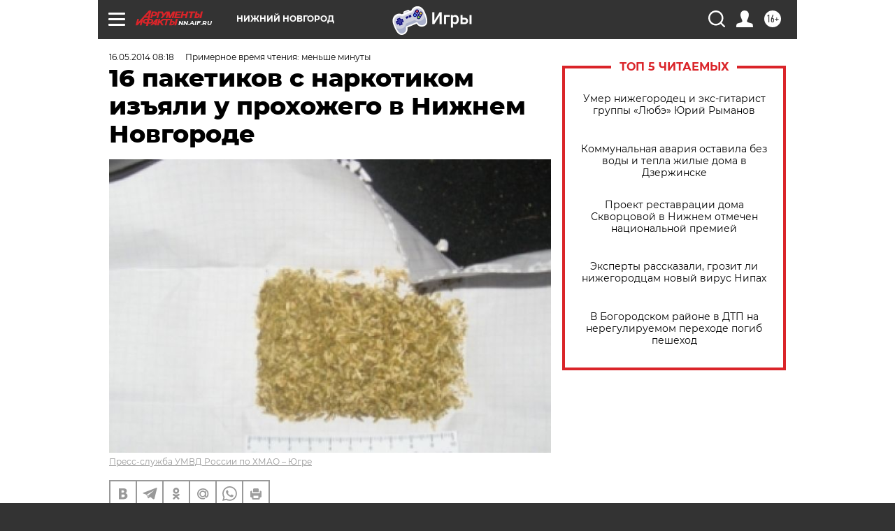

--- FILE ---
content_type: text/html
request_url: https://tns-counter.ru/nc01a**R%3Eundefined*aif_ru/ru/UTF-8/tmsec=aif_ru/481507342***
body_size: -71
content:
CA557C476976DFA4X1769398180:CA557C476976DFA4X1769398180

--- FILE ---
content_type: application/javascript
request_url: https://smi2.ru/counter/settings?payload=CIyLAhjGuObCvzM6JGJhZTlhNTlmLTE2ODgtNDFhMi1hNTQ0LTY3YTc5ZTdiZmIyOA&cb=_callbacks____0mkulzsas
body_size: 1515
content:
_callbacks____0mkulzsas("[base64]");